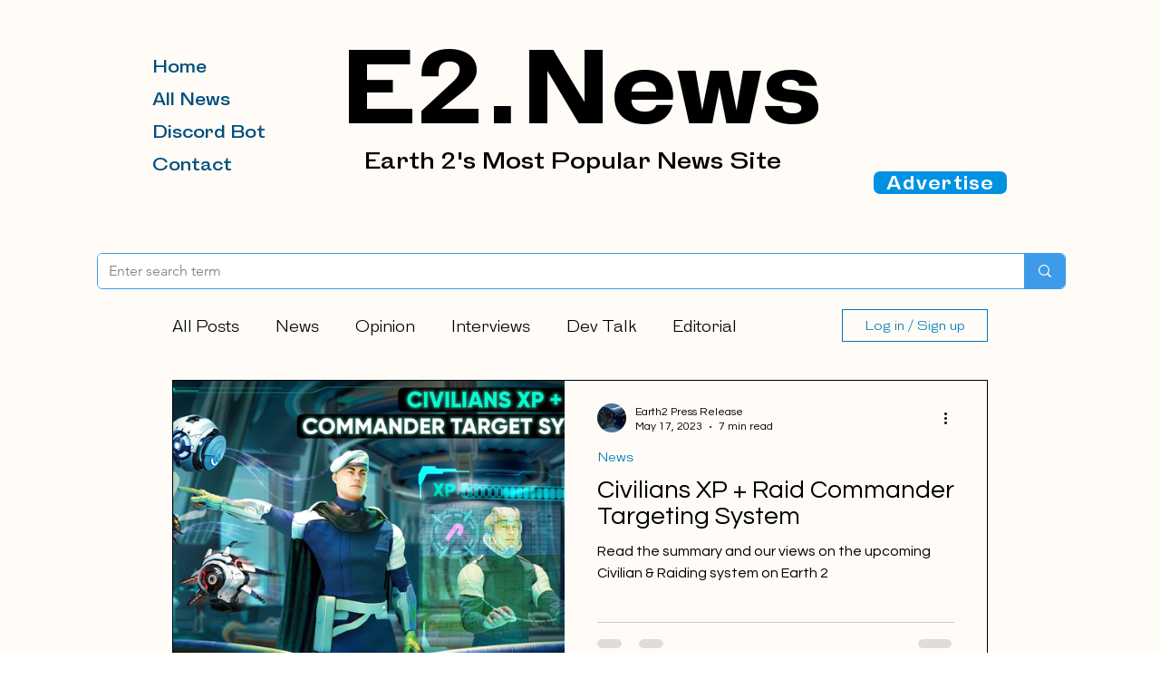

--- FILE ---
content_type: text/css; charset=utf-8
request_url: https://www.e2.news/_serverless/pro-gallery-css-v4-server/layoutCss?ver=2&id=pro-blog&items=0_3386_1904%7C0_3386_1904%7C0_2560_1440%7C0_3840_2160%7C0_2880_1620%7C0_1280_720%7C0_259_194%7C0_2667_1500%7C0_2880_1620%7C0_616_487&container=419_900_4143_720&options=gallerySizeType:px%7CgallerySizePx:1060%7CimageMargin:32%7CisRTL:false%7CtextBoxWidthPercent:50%7CcalculateTextBoxWidthMode:PERCENT%7CgalleryLayout:2%7CtitlePlacement:SHOW_ON_THE_RIGHT%7CnumberOfImagesPerRow:1%7CgridStyle:1%7CcubeRatio:1.3333333333333333
body_size: -152
content:
#pro-gallery-pro-blog [data-hook="item-container"][data-idx="0"].gallery-item-container{opacity: 1 !important;display: block !important;transition: opacity .2s ease !important;top: 0px !important;left: 0px !important;right: auto !important;height: 326px !important;width: 900px !important;} #pro-gallery-pro-blog [data-hook="item-container"][data-idx="0"] .gallery-item-common-info-outer{height: 100% !important;} #pro-gallery-pro-blog [data-hook="item-container"][data-idx="0"] .gallery-item-common-info{height: 100% !important;width: 466px !important;} #pro-gallery-pro-blog [data-hook="item-container"][data-idx="0"] .gallery-item-wrapper{width: 434px !important;height: 326px !important;margin: 0 !important;} #pro-gallery-pro-blog [data-hook="item-container"][data-idx="0"] .gallery-item-content{width: 434px !important;height: 326px !important;margin: 0px 0px !important;opacity: 1 !important;} #pro-gallery-pro-blog [data-hook="item-container"][data-idx="0"] .gallery-item-hover{width: 434px !important;height: 326px !important;opacity: 1 !important;} #pro-gallery-pro-blog [data-hook="item-container"][data-idx="0"] .item-hover-flex-container{width: 434px !important;height: 326px !important;margin: 0px 0px !important;opacity: 1 !important;} #pro-gallery-pro-blog [data-hook="item-container"][data-idx="0"] .gallery-item-wrapper img{width: 100% !important;height: 100% !important;opacity: 1 !important;} #pro-gallery-pro-blog [data-hook="item-container"][data-idx="1"].gallery-item-container{opacity: 1 !important;display: block !important;transition: opacity .2s ease !important;top: 358px !important;left: 0px !important;right: auto !important;height: 326px !important;width: 900px !important;} #pro-gallery-pro-blog [data-hook="item-container"][data-idx="1"] .gallery-item-common-info-outer{height: 100% !important;} #pro-gallery-pro-blog [data-hook="item-container"][data-idx="1"] .gallery-item-common-info{height: 100% !important;width: 466px !important;} #pro-gallery-pro-blog [data-hook="item-container"][data-idx="1"] .gallery-item-wrapper{width: 434px !important;height: 326px !important;margin: 0 !important;} #pro-gallery-pro-blog [data-hook="item-container"][data-idx="1"] .gallery-item-content{width: 434px !important;height: 326px !important;margin: 0px 0px !important;opacity: 1 !important;} #pro-gallery-pro-blog [data-hook="item-container"][data-idx="1"] .gallery-item-hover{width: 434px !important;height: 326px !important;opacity: 1 !important;} #pro-gallery-pro-blog [data-hook="item-container"][data-idx="1"] .item-hover-flex-container{width: 434px !important;height: 326px !important;margin: 0px 0px !important;opacity: 1 !important;} #pro-gallery-pro-blog [data-hook="item-container"][data-idx="1"] .gallery-item-wrapper img{width: 100% !important;height: 100% !important;opacity: 1 !important;} #pro-gallery-pro-blog [data-hook="item-container"][data-idx="2"].gallery-item-container{opacity: 1 !important;display: block !important;transition: opacity .2s ease !important;top: 715px !important;left: 0px !important;right: auto !important;height: 326px !important;width: 900px !important;} #pro-gallery-pro-blog [data-hook="item-container"][data-idx="2"] .gallery-item-common-info-outer{height: 100% !important;} #pro-gallery-pro-blog [data-hook="item-container"][data-idx="2"] .gallery-item-common-info{height: 100% !important;width: 466px !important;} #pro-gallery-pro-blog [data-hook="item-container"][data-idx="2"] .gallery-item-wrapper{width: 434px !important;height: 326px !important;margin: 0 !important;} #pro-gallery-pro-blog [data-hook="item-container"][data-idx="2"] .gallery-item-content{width: 434px !important;height: 326px !important;margin: 0px 0px !important;opacity: 1 !important;} #pro-gallery-pro-blog [data-hook="item-container"][data-idx="2"] .gallery-item-hover{width: 434px !important;height: 326px !important;opacity: 1 !important;} #pro-gallery-pro-blog [data-hook="item-container"][data-idx="2"] .item-hover-flex-container{width: 434px !important;height: 326px !important;margin: 0px 0px !important;opacity: 1 !important;} #pro-gallery-pro-blog [data-hook="item-container"][data-idx="2"] .gallery-item-wrapper img{width: 100% !important;height: 100% !important;opacity: 1 !important;} #pro-gallery-pro-blog [data-hook="item-container"][data-idx="3"]{display: none !important;} #pro-gallery-pro-blog [data-hook="item-container"][data-idx="4"]{display: none !important;} #pro-gallery-pro-blog [data-hook="item-container"][data-idx="5"]{display: none !important;} #pro-gallery-pro-blog [data-hook="item-container"][data-idx="6"]{display: none !important;} #pro-gallery-pro-blog [data-hook="item-container"][data-idx="7"]{display: none !important;} #pro-gallery-pro-blog [data-hook="item-container"][data-idx="8"]{display: none !important;} #pro-gallery-pro-blog [data-hook="item-container"][data-idx="9"]{display: none !important;} #pro-gallery-pro-blog .pro-gallery-prerender{height:3543px !important;}#pro-gallery-pro-blog {height:3543px !important; width:900px !important;}#pro-gallery-pro-blog .pro-gallery-margin-container {height:3543px !important;}#pro-gallery-pro-blog .pro-gallery {height:3543px !important; width:900px !important;}#pro-gallery-pro-blog .pro-gallery-parent-container {height:3543px !important; width:932px !important;}